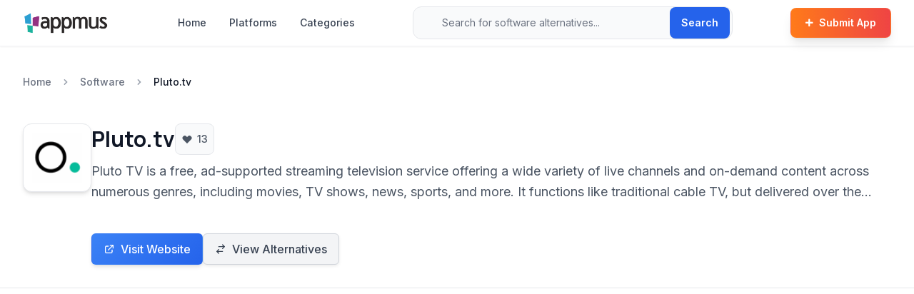

--- FILE ---
content_type: text/html; charset=utf-8
request_url: https://appmus.com/software/pluto-tv
body_size: 12883
content:
<!doctype html>
<html lang="en">

<head>
  <meta charset="UTF-8">
  <meta name="viewport" content="width=device-width, initial-scale=1.0, maximum-scale=5.0, user-scalable=yes">
  <title>Pluto.tv: Features, Alternatives &amp; Analysis (2026)</title>
  <meta name="description" content="Comprehensive guide to Pluto.tv. Pluto TV is a free, ad-supported streaming television service offering a wide variety of live channels and on-demand content across numerous genres, including movies, TV shows, news, sports, and more. It functions like traditional cable TV, but deliv... Compare with 5 alternatives, explore 8 features, and read user reviews.">
  <meta name="keywords" content="Pluto.tv,web based,youtube,online service,television,vimeo,watch video,channels,entertainment app,all in one,Online Services, Video &amp; Movies,Free,software review,Pluto.tv alternatives,Pluto.tv pricing,Pluto.tv features">
  
  <!-- Open Graph / Social Meta Tags -->
  <meta property="og:url" content="https://appmus.com/software/pluto-tv">
  <meta property="og:image" content="https://cdn.appmus.com/images/59245a4460f4869da92535e27e291001.jpg">
  <meta property="og:description" content="Comprehensive guide to Pluto.tv. Pluto TV is a free, ad-supported streaming television service offering a wide variety of live channels and on-demand content across numerous genres, including movies, TV shows, news, sports, and more. It functions like traditional cable TV, but deliv... Compare with 5 alternatives, explore 8 features, and read user reviews.">
  <meta property="og:title" content="Pluto.tv: Features, Alternatives &amp; Analysis (2026)">
  <meta property="og:site_name" content="Appmus">
  <meta property="og:see_also" content="https://appmus.com">
  
  <!-- Schema.org / Google -->
  <meta itemprop="name" content="Pluto.tv: Features, Alternatives &amp; Analysis (2026)">
  <meta itemprop="description" content="Comprehensive guide to Pluto.tv. Pluto TV is a free, ad-supported streaming television service offering a wide variety of live channels and on-demand content across numerous genres, including movies, TV shows, news, sports, and more. It functions like traditional cable TV, but deliv... Compare with 5 alternatives, explore 8 features, and read user reviews.">
  <meta itemprop="image" content="https://cdn.appmus.com/images/59245a4460f4869da92535e27e291001.jpg">
  
  <!-- Twitter Card -->
  <meta name="twitter:card" content="summary_large_image">
  <meta name="twitter:url" content="https://appmus.com/software/pluto-tv">
  <meta name="twitter:title" content="Pluto.tv: Features, Alternatives &amp; Analysis (2026)">
  <meta name="twitter:description" content="Comprehensive guide to Pluto.tv. Pluto TV is a free, ad-supported streaming television service offering a wide variety of live channels and on-demand content across numerous genres, including movies, TV shows, news, sports, and more. It functions like traditional cable TV, but deliv... Compare with 5 alternatives, explore 8 features, and read user reviews.">
  <meta name="twitter:image" content="https://cdn.appmus.com/images/59245a4460f4869da92535e27e291001.jpg">
  <meta name="google-site-verification" content="IxzylEeGHMzWPFLTi4xmKGL7C2TVGoFn4d3z3h7Vtv4" />

  <!-- Structured Data (JSON-LD) for better SEO -->
  <script type="application/ld+json">
  {
    "@context": "https://schema.org",
    "@type": "WebSite",
    "url": "https://appmus.com/",
    "name": "Appmus - Find Software Alternatives",
    "description": "Discover the best software alternatives and similar applications. Compare features, pricing, and user reviews.",
    "potentialAction": {
      "@type": "SearchAction",
      "target": "https://appmus.com/search?q={search_term_string}",
      "query-input": "required name=search_term_string"
    }
  }
  </script>
  
  <!-- Organization Structured Data -->
  <script type="application/ld+json">
  {
    "@context": "https://schema.org",
    "@type": "Organization",
    "name": "Appmus",
    "url": "https://appmus.com",
    "logo": "https://appmus.com/images/logo.png",
    "description": "Appmus helps users discover software alternatives and make informed decisions about their technology choices.",
    "contactPoint": {
      "@type": "ContactPoint",
      "contactType": "customer support",
      "url": "https://appmus.com/contact"
    },
    "sameAs": []
  }
  </script>
  

  <!-- Stylesheets -->
  <link rel="stylesheet" href="https://cdnjs.cloudflare.com/ajax/libs/font-awesome/5.13.0/css/all.min.css" />
  <link rel="stylesheet" href="/css/styles.css">
  <link rel="stylesheet" href="/css/custom.css">
  <link rel="stylesheet" href="/css/modern-design-system.css">
  <link rel="stylesheet" href="/css/button-utilities.css">
  <link href="/lightbox/css/lightbox.min.css" rel="stylesheet">
  
  <!-- Fonts -->
  <link rel="preconnect" href="https://fonts.googleapis.com">
  <link rel="preconnect" href="https://fonts.gstatic.com" crossorigin>
  <link href="https://fonts.googleapis.com/css2?family=Inter:wght@400;500;600&family=Manrope:wght@700;800&display=swap" rel="stylesheet">
  
  <!-- Favicon -->
  <link rel="icon" type="image/png" href="/favicon-32x32.png" sizes="32x32" />
  <link rel="icon" type="image/png" href="/favicon-16x16.png" sizes="16x16" />
  <link rel="canonical" href="https://appmus.com/software/pluto-tv">

</head>

<body class="min-h-screen flex flex-col">
  <!-- Modern Navigation Header -->
  <header class="bg-white/95 backdrop-blur-sm border-b border-gray-100 sticky top-0 z-50 shadow-sm">
    <nav class="max-w-7xl mx-auto">
      <div class="flex items-center justify-between h-16 px-4 sm:px-6 lg:px-8">
        <!-- Logo -->
        <div class="flex items-center">
          <a href="/" class="flex items-center group">
            <img src="/images/logo.png" alt="Appmus" class="h-8 transition-all duration-200 group-hover:scale-105" loading="lazy">
          </a>
        </div>

        <!-- Desktop Navigation Links -->
        <nav class="hidden lg:flex items-center space-x-8 ml-12">
          <a href="/" class="text-sm font-medium text-gray-700 hover:text-primary transition-colors duration-200">Home</a>
          <a href="/platforms" class="text-sm font-medium text-gray-700 hover:text-primary transition-colors duration-200">Platforms</a>
          <a href="/categories" class="text-sm font-medium text-gray-700 hover:text-primary transition-colors duration-200">Categories</a>
        </nav>

        <!-- Enhanced Search Bar -->
        <div class="hidden md:flex flex-1 max-w-md mx-8">
          <form action="/search" method="GET" class="relative w-full">
            <div class="relative">
              <div class="absolute inset-y-0 left-0 pl-3 flex items-center pointer-events-none">
                <i class="fas fa-search text-gray-400 text-sm"></i>
              </div>
              <input 
                type="search" 
                name="q" 
                id="navbar-search"
                placeholder="Search for software alternatives..." 
                class="block w-full pl-10 pr-20 py-3 border border-gray-200 rounded-xl bg-gray-50 focus:ring-2 focus:ring-primary focus:border-transparent focus:bg-white transition-all duration-200 text-sm placeholder-gray-500"
                autocomplete="off"
                autocorrect="off"
                autocapitalize="off"
                spellcheck="false"
              >
              <div class="absolute inset-y-0 right-0 flex items-center">
                <button 
                  type="submit" 
                  class="mr-1 inline-flex items-center px-4 py-2 bg-blue-600 text-white text-sm font-semibold rounded-lg hover:bg-blue-700 transition-all duration-200 shadow-sm"
                >
                  Search
                </button>
              </div>
            </div>
            <!-- Auto-suggestion dropdown -->
            <div id="navbar-search-menu" class="absolute z-50 w-full mt-2 bg-white rounded-xl shadow-xl overflow-hidden hidden border border-gray-100" role="listbox"></div>
          </form>
        </div>
        
        <!-- CTA Button & Mobile Menu -->
        <div class="flex items-center space-x-3">
          <a href="/submit" class="hidden sm:inline-flex items-center px-5 py-2.5 text-sm font-semibold text-white bg-gradient-to-r from-orange-500 to-red-500 rounded-lg hover:from-orange-600 hover:to-red-600 transition-all duration-200 shadow-lg hover:shadow-xl hover:-translate-y-0.5 border border-orange-400/20">
            <i class="fas fa-plus mr-2 text-xs"></i>
            Submit App
          </a>
          
          <!-- Mobile Search & Menu Button -->
          <button type="button" class="md:hidden p-2 rounded-xl text-gray-600 hover:text-gray-900 hover:bg-gray-100 transition-all duration-200" aria-label="Search" onclick="toggleMobileSearch()">
            <i class="fas fa-search text-lg"></i>
          </button>
          
          <button type="button" class="mobile-menu-button lg:hidden p-2 rounded-xl text-gray-600 hover:text-gray-900 hover:bg-gray-100 transition-all duration-200" aria-label="Toggle mobile menu" aria-expanded="false">
            <svg class="h-6 w-6" fill="none" viewBox="0 0 24 24" stroke="currentColor">
              <path stroke-linecap="round" stroke-linejoin="round" stroke-width="2" d="M4 6h16M4 12h16M4 18h16" />
            </svg>
          </button>
        </div>
      </div>

      <!-- Mobile Search Bar -->
      <div id="mobile-search" class="hidden md:hidden px-4 pb-4">
        <form action="/search" method="GET" class="relative">
          <div class="relative">
            <div class="absolute inset-y-0 left-0 pl-3 flex items-center pointer-events-none">
              <i class="fas fa-search text-gray-400 text-sm"></i>
            </div>
            <input 
              type="search" 
              name="q" 
              id="mobile-search-input"
              placeholder="Search for software alternatives..." 
              class="block w-full pl-10 pr-20 py-3 border border-gray-200 rounded-xl bg-gray-50 focus:ring-2 focus:ring-primary focus:border-transparent focus:bg-white transition-all duration-200 text-sm placeholder-gray-500"
              autocomplete="off"
              autocorrect="off"
              autocapitalize="off"
              spellcheck="false"
            >
            <div class="absolute inset-y-0 right-0 flex items-center">
              <button 
                type="submit" 
                class="mr-1 inline-flex items-center px-4 py-2 bg-blue-600 text-white text-sm font-semibold rounded-lg hover:bg-blue-700 transition-all duration-200 shadow-sm"
              >
                Search
              </button>
            </div>
          </div>
          <!-- Auto-suggestion dropdown for mobile -->
          <div id="mobile-search-menu" class="absolute z-50 w-full mt-2 bg-white rounded-xl shadow-xl overflow-hidden hidden border border-gray-100" role="listbox"></div>
        </form>
      </div>

      <!-- Mobile Navigation Menu -->
      <div class="mobile-menu hidden lg:hidden">
        <div class="px-4 pt-2 pb-4 space-y-2 bg-white border-t border-gray-100">
          <a href="/" class="block px-3 py-2 text-sm font-medium text-gray-700 hover:text-primary hover:bg-gray-50 rounded-lg transition-all duration-200">Home</a>
          <a href="/platforms" class="block px-3 py-2 text-sm font-medium text-gray-700 hover:text-primary hover:bg-gray-50 rounded-lg transition-all duration-200">Platforms</a>
          <a href="/categories" class="block px-3 py-2 text-sm font-medium text-gray-700 hover:text-primary hover:bg-gray-50 rounded-lg transition-all duration-200">Categories</a>
          <a href="/submit" class="block px-3 py-2 text-sm font-semibold text-white bg-gradient-to-r from-orange-500 to-red-500 hover:from-orange-600 hover:to-red-600 rounded-lg transition-all duration-200 mt-4 shadow-lg">
            <i class="fas fa-plus mr-2 text-xs"></i>
            Submit App
          </a>
        </div>
      </div>
    </nav>
  </header>

  <!-- Main Content -->
  <main class="flex-grow py-6 fade-in">
    <!-- Modern Breadcrumb Section -->
<div class="breadcrumb-container">
  <div class="max-w-7xl mx-auto px-4 sm:px-6 lg:px-8">
    <nav class="flex items-center py-4 text-sm" aria-label="breadcrumbs">
      <a href="/" class="text-gray-500 hover:text-primary transition-colors duration-200 font-medium">Home</a>
      <svg class="mx-3 h-4 w-4 text-gray-400" fill="currentColor" viewBox="0 0 20 20">
        <path fill-rule="evenodd" d="M7.293 14.707a1 1 0 010-1.414L10.586 10 7.293 6.707a1 1 0 011.414-1.414l4 4a1 1 0 010 1.414l-4 4a1 1 0 01-1.414 0z" clip-rule="evenodd" />
      </svg>
      <span class="text-gray-500 hover:text-primary transition-colors duration-200 font-medium">Software</span>
      <svg class="mx-3 h-4 w-4 text-gray-400" fill="currentColor" viewBox="0 0 20 20">
        <path fill-rule="evenodd" d="M7.293 14.707a1 1 0 010-1.414L10.586 10 7.293 6.707a1 1 0 011.414-1.414l4 4a1 1 0 010 1.414l-4 4a1 1 0 01-1.414 0z" clip-rule="evenodd" />
      </svg>
      <span class="text-gray-900 font-medium">Pluto.tv</span>
    </nav>
  </div>
</div>


<!-- Hero Section -->
<div class="bg-white border-b border-gray-200">
  <div class="max-w-7xl mx-auto px-4 sm:px-6 lg:px-8 py-8">
    <div class="flex flex-col lg:flex-row lg:items-start gap-6">
      <!-- App Icon & Basic Info -->
      <div class="flex items-start gap-6">
        <div class="flex-shrink-0">
          <div class="image-hover-effect w-20 h-20 lg:w-24 lg:h-24 bg-white rounded-xl shadow-md border border-gray-200 p-3 flex items-center justify-center">
            <img src="///cdn.appmus.com/images/8f115eebe34e8e7bb7dc65fd5e1a8461.jpg" alt="Pluto.tv icon" class="w-full h-full object-contain">
          </div>
        </div>
        
        <div class="flex-grow min-w-0">
          <div class="flex items-start justify-between">
            <div class="flex-grow min-w-0 pr-4">
              <div class="flex items-center gap-4 mb-2">
                <h1 class="text-2xl lg:text-3xl font-bold text-gray-900">Pluto.tv</h1>
                <!-- Like Button - Smaller and Subtle -->
                <button class="like-btn group flex items-center justify-center bg-gray-50 hover:bg-gray-100 border border-gray-200 hover:border-gray-300 text-gray-600 hover:text-red-500 px-2 py-1.5 rounded-lg transition-all duration-200 text-sm min-w-[2.5rem]" 
                        data-app-id="58d22341dba07a03bd3b515a" 
                        data-vote-type="up"
                        title="Like Pluto.tv">
                  <svg class="w-4 h-4 mr-1.5 group-hover:scale-105 transition-transform duration-200" fill="currentColor" viewBox="0 0 20 20">
                    <path fill-rule="evenodd" d="M3.172 5.172a4 4 0 015.656 0L10 6.343l1.172-1.171a4 4 0 115.656 5.656L10 17.657l-6.828-6.829a4 4 0 010-5.656z" clip-rule="evenodd" />
                  </svg>
                  <span class="like-count text-sm font-medium" data-original-likes="13">13</span>
                </button>
              </div>
              <p class="text-gray-600 text-lg leading-relaxed mb-3 line-clamp-2">
                Pluto TV is a free, ad-supported streaming television service offering a wide variety of live channels and on-demand content across numerous genres, including movies, TV shows, news, sports, and more. It functions like traditional cable TV, but delivered over the internet.
              </p>
              
              <!-- Meta Information -->
              <div class="flex flex-wrap items-center gap-4 text-sm text-gray-500 mb-4">
                
              </div>
            </div>
            
          </div>
          
          <!-- Action Buttons -->
          <div class="flex flex-wrap gap-3 mt-4">
            <a class="btn-enhanced goto-official-site btn-primary" 
               title="Visit Pluto.tv Official Site" 
               target="_blank" 
               rel="nofollow"
               href="http://pluto.tv/" 
               afflink="">
              <svg class="w-4 h-4 mr-2" fill="none" stroke="currentColor" viewBox="0 0 24 24">
                <path stroke-linecap="round" stroke-linejoin="round" stroke-width="2" d="M10 6H6a2 2 0 00-2 2v10a2 2 0 002 2h10a2 2 0 002-2v-4M14 4h6m0 0v6m0-6L10 14" />
              </svg>
              Visit Website
            </a>
            
            <a href="/alternatives-to/pluto-tv" class="btn-enhanced btn-secondary">
              <svg class="w-4 h-4 mr-2" fill="none" stroke="currentColor" viewBox="0 0 24 24">
                <path stroke-linecap="round" stroke-linejoin="round" stroke-width="2" d="M8 7h12m0 0l-4-4m4 4l-4 4m0 6H4m0 0l4 4m-4-4l4-4" />
              </svg>
              View Alternatives
            </a>
          </div>
        </div>
      </div>
    </div>
  </div>
</div>

<!-- Main Content -->
<div class="bg-gray-50 min-h-screen">
  <div class="max-w-7xl mx-auto px-4 sm:px-6 lg:px-8 py-8">
    <div class="grid grid-cols-1 lg:grid-cols-4 gap-8">
      
      <!-- Main Content Column -->
      <div class="lg:col-span-3 space-y-6">
        
        <!-- Quick Info Panel -->
        <div class="bg-white rounded-lg shadow-sm border border-gray-200 p-6">
          <div class="grid grid-cols-1 md:grid-cols-3 gap-6">
            <!-- License -->
            <div>
              <h3 class="text-sm font-medium text-gray-500 mb-2">License</h3>
              <span class="inline-flex items-center px-3 py-1 bg-blue-100 text-blue-800 rounded-full text-sm font-medium">
                <svg class="w-3 h-3 mr-1" fill="currentColor" viewBox="0 0 20 20">
                  <path fill-rule="evenodd" d="M11.3 1.046A1 1 0 0112 2v5h4a1 1 0 01.82 1.573l-7 10A1 1 0 018 18v-5H4a1 1 0 01-.82-1.573l7-10a1 1 0 011.12-.38z" clip-rule="evenodd" />
                </svg>
                Free
              </span>
            </div>
            
            <!-- Categories -->
            <div>
              <h3 class="text-sm font-medium text-gray-500 mb-2">Categories</h3>
              <div class="flex flex-wrap gap-1">
                <a href="/category/online-service" class="category-tag inline-flex items-center px-2 py-1 bg-gray-100 text-gray-700 rounded text-xs hover:bg-gray-200 transition-colors">
                  Online Service
                </a>
                <a href="/category/entertainment-app" class="category-tag inline-flex items-center px-2 py-1 bg-gray-100 text-gray-700 rounded text-xs hover:bg-gray-200 transition-colors">
                  Entertainment App
                </a>
                <a href="/category/video-streaming" class="category-tag inline-flex items-center px-2 py-1 bg-gray-100 text-gray-700 rounded text-xs hover:bg-gray-200 transition-colors">
                  Video Streaming
                </a>
                <a href="/category/media-streaming" class="category-tag inline-flex items-center px-2 py-1 bg-gray-100 text-gray-700 rounded text-xs hover:bg-gray-200 transition-colors">
                  Media Streaming
                </a>
                <a href="/category/live-tv" class="category-tag inline-flex items-center px-2 py-1 bg-gray-100 text-gray-700 rounded text-xs hover:bg-gray-200 transition-colors">
                  Live TV
                </a>
              </div>
            </div>
            
            <!-- Platforms -->
            <div>
              <h3 class="text-sm font-medium text-gray-500 mb-2">Platforms</h3>
              <div class="flex flex-wrap gap-1">
                <span class="platform-icon inline-flex items-center px-2 py-1 bg-gray-100 text-gray-700 rounded text-xs">
                    <i class="fas fa-cloud mr-1 text-blue-500"></i>
                  Online
                </span>
                <span class="platform-icon inline-flex items-center px-2 py-1 bg-gray-100 text-gray-700 rounded text-xs">
                    <i class="fab fa-android mr-1 text-green-600"></i>
                  Android
                </span>
                <span class="platform-icon inline-flex items-center px-2 py-1 bg-gray-100 text-gray-700 rounded text-xs">
                    <i class="fab fa-apple mr-1 text-gray-800"></i>
                  iPhone
                </span>
                <span class="platform-icon inline-flex items-center px-2 py-1 bg-gray-100 text-gray-700 rounded text-xs">
                    <i class="fab fa-apple mr-1 text-gray-800"></i>
                  iPad
                </span>
                <span class="platform-icon inline-flex items-center px-2 py-1 bg-gray-100 text-gray-700 rounded text-xs">
                  Google Play Store
                </span>
              </div>
            </div>
          </div>
        </div>

        <!-- About Section -->
        <div class="bg-white rounded-lg shadow-sm border border-gray-200 p-6">
          <h2 class="text-xl font-semibold text-gray-900 mb-4">About Pluto.tv</h2>
          <div class="prose max-w-none text-gray-700">
            <p>Pluto TV revitalizes the television experience by presenting a vast library of content through a curated channel lineup, accessible entirely for free. Unlike subscription streaming services that focus on on-demand libraries, Pluto TV simulates the live television experience with continuously airing channels.  Users can browse through an electronic program guide (EPG) similar to what you'd find with traditional cable or satellite.</p><br/><p>The platform aggregates content from various sources, organizing it into themed channels. This includes everything from dedicated movie channels spanning specific genres (comedy, action, horror) to channels showcasing classic television shows, news feeds, sports highlights, and even niche interests like anime, crime documentaries, and reality TV.  The beauty of Pluto TV lies in its simplicity and instant accessibility – no sign-ups, no credit cards, just free streaming television.</p><br/><p>Key aspects of the Pluto TV experience include:</p><ul><li><b>Live Channel Browsing:</b> Scroll through a familiar channel guide to see what's currently airing.</li><li><b>Diverse Content Categories:</b> Channels are organized into easy-to-navigate categories like Movies, Entertainment, News, Sports, Comedy, Lifestyle + Home, and more.</li><li><b>On-Demand Content:</b> While primarily live, Pluto TV also offers a selection of movies and TV shows available for on-demand viewing, allowing users to watch titles at their convenience.</li><li><b>Device Compatibility:</b> Accessible across a wide range of devices, including web browsers, mobile phones and tablets (iOS and Android), smart TVs (Samsung, LG, Vizio, etc.), streaming boxes and sticks (Roku, Fire TV, Apple TV, Chromecast), and gaming consoles (PlayStation, Xbox).</li><li><b>Constant Content Refresh:</b> The channel lineup and on-demand library are regularly updated, ensuring a fresh selection of content for viewers.</li><li><b>Ad-Supported Model:</b> As a free service, Pluto TV includes commercial breaks, similar to traditional television, which funds the platform and its content acquisition.</li></ul><br/><p>Pluto TV effectively bridges the gap between traditional television viewing and modern streaming habits, offering a no-cost alternative to paid services while maintaining a familiar, channel-based interface. Its extensive channel variety and broad device support make it a compelling option for cord-cutters and anyone looking for free entertainment options.</p>
          </div>
        </div>

        <!-- Pros & Cons Section -->
        <div class="bg-white rounded-lg shadow-sm border border-gray-200 p-6">
          <h2 class="text-xl font-semibold text-gray-900 mb-6">Pros & Cons</h2>
          <div class="grid grid-cols-1 md:grid-cols-2 gap-6">
            <!-- Pros -->
            <div class="bg-green-50 rounded-lg p-4 border border-green-200">
              <h3 class="text-lg font-medium text-green-800 mb-3 flex items-center">
                <svg class="w-5 h-5 mr-2" fill="currentColor" viewBox="0 0 20 20">
                  <path fill-rule="evenodd" d="M10 18a8 8 0 100-16 8 8 0 000 16zm3.707-9.293a1 1 0 00-1.414-1.414L9 10.586 7.707 9.293a1 1 0 00-1.414 1.414l2 2a1 1 0 001.414 0l4-4z" clip-rule="evenodd" />
                </svg>
                Pros
              </h3>
              <ul class="space-y-2">
                <li class="flex items-start text-sm text-green-700">
                  <svg class="w-4 h-4 mr-2 mt-0.5 flex-shrink-0" fill="currentColor" viewBox="0 0 20 20">
                    <path fill-rule="evenodd" d="M16.707 5.293a1 1 0 010 1.414l-8 8a1 1 0 01-1.414 0l-4-4a1 1 0 011.414-1.414L8 12.586l7.293-7.293a1 1 0 011.414 0z" clip-rule="evenodd" />
                  </svg>
                  Completely free to use with no subscription fees.
                </li>
                <li class="flex items-start text-sm text-green-700">
                  <svg class="w-4 h-4 mr-2 mt-0.5 flex-shrink-0" fill="currentColor" viewBox="0 0 20 20">
                    <path fill-rule="evenodd" d="M16.707 5.293a1 1 0 010 1.414l-8 8a1 1 0 01-1.414 0l-4-4a1 1 0 011.414-1.414L8 12.586l7.293-7.293a1 1 0 011.414 0z" clip-rule="evenodd" />
                  </svg>
                  No account registration required to start watching.
                </li>
                <li class="flex items-start text-sm text-green-700">
                  <svg class="w-4 h-4 mr-2 mt-0.5 flex-shrink-0" fill="currentColor" viewBox="0 0 20 20">
                    <path fill-rule="evenodd" d="M16.707 5.293a1 1 0 010 1.414l-8 8a1 1 0 01-1.414 0l-4-4a1 1 0 011.414-1.414L8 12.586l7.293-7.293a1 1 0 011.414 0z" clip-rule="evenodd" />
                  </svg>
                  Wide variety of live channels covering diverse genres.
                </li>
                <li class="flex items-start text-sm text-green-700">
                  <svg class="w-4 h-4 mr-2 mt-0.5 flex-shrink-0" fill="currentColor" viewBox="0 0 20 20">
                    <path fill-rule="evenodd" d="M16.707 5.293a1 1 0 010 1.414l-8 8a1 1 0 01-1.414 0l-4-4a1 1 0 011.414-1.414L8 12.586l7.293-7.293a1 1 0 011.414 0z" clip-rule="evenodd" />
                  </svg>
                  Available on a broad range of devices.
                </li>
                <li class="flex items-start text-sm text-green-700">
                  <svg class="w-4 h-4 mr-2 mt-0.5 flex-shrink-0" fill="currentColor" viewBox="0 0 20 20">
                    <path fill-rule="evenodd" d="M16.707 5.293a1 1 0 010 1.414l-8 8a1 1 0 01-1.414 0l-4-4a1 1 0 011.414-1.414L8 12.586l7.293-7.293a1 1 0 011.414 0z" clip-rule="evenodd" />
                  </svg>
                  Familiar electronic program guide (EPG) interface.
                </li>
                <li class="flex items-start text-sm text-green-700">
                  <svg class="w-4 h-4 mr-2 mt-0.5 flex-shrink-0" fill="currentColor" viewBox="0 0 20 20">
                    <path fill-rule="evenodd" d="M16.707 5.293a1 1 0 010 1.414l-8 8a1 1 0 01-1.414 0l-4-4a1 1 0 011.414-1.414L8 12.586l7.293-7.293a1 1 0 011.414 0z" clip-rule="evenodd" />
                  </svg>
                  Includes some on-demand content.
                </li>
              </ul>
            </div>
            
            <!-- Cons -->
            <div class="bg-red-50 rounded-lg p-4 border border-red-200">
              <h3 class="text-lg font-medium text-red-800 mb-3 flex items-center">
                <svg class="w-5 h-5 mr-2" fill="currentColor" viewBox="0 0 20 20">
                  <path fill-rule="evenodd" d="M10 18a8 8 0 100-16 8 8 0 000 16zM8.707 7.293a1 1 0 00-1.414 1.414L8.586 10l-1.293 1.293a1 1 0 101.414 1.414L10 11.414l1.293 1.293a1 1 0 001.414-1.414L11.414 10l1.293-1.293a1 1 0 00-1.414-1.414L10 8.586 8.707 7.293z" clip-rule="evenodd" />
                </svg>
                Cons
              </h3>
              <ul class="space-y-2">
                <li class="flex items-start text-sm text-red-700">
                  <svg class="w-4 h-4 mr-2 mt-0.5 flex-shrink-0" fill="currentColor" viewBox="0 0 20 20">
                    <path fill-rule="evenodd" d="M4.293 4.293a1 1 0 011.414 0L10 8.586l4.293-4.293a1 1 0 111.414 1.414L11.414 10l4.293 4.293a1 1 0 01-1.414 1.414L10 11.414l-4.293 4.293a1 1 0 01-1.414-1.414L8.586 10 4.293 5.707a1 1 0 010-1.414z" clip-rule="evenodd" />
                  </svg>
                  Includes commercial breaks similar to traditional TV.
                </li>
                <li class="flex items-start text-sm text-red-700">
                  <svg class="w-4 h-4 mr-2 mt-0.5 flex-shrink-0" fill="currentColor" viewBox="0 0 20 20">
                    <path fill-rule="evenodd" d="M4.293 4.293a1 1 0 011.414 0L10 8.586l4.293-4.293a1 1 0 111.414 1.414L11.414 10l4.293 4.293a1 1 0 01-1.414 1.414L10 11.414l-4.293 4.293a1 1 0 01-1.414-1.414L8.586 10 4.293 5.707a1 1 0 010-1.414z" clip-rule="evenodd" />
                  </svg>
                  Content quality for some channels can be standard definition.
                </li>
                <li class="flex items-start text-sm text-red-700">
                  <svg class="w-4 h-4 mr-2 mt-0.5 flex-shrink-0" fill="currentColor" viewBox="0 0 20 20">
                    <path fill-rule="evenodd" d="M4.293 4.293a1 1 0 011.414 0L10 8.586l4.293-4.293a1 1 0 111.414 1.414L11.414 10l4.293 4.293a1 1 0 01-1.414 1.414L10 11.414l-4.293 4.293a1 1 0 01-1.414-1.414L8.586 10 4.293 5.707a1 1 0 010-1.414z" clip-rule="evenodd" />
                  </svg>
                  On-demand library is not as extensive as paid services.
                </li>
                <li class="flex items-start text-sm text-red-700">
                  <svg class="w-4 h-4 mr-2 mt-0.5 flex-shrink-0" fill="currentColor" viewBox="0 0 20 20">
                    <path fill-rule="evenodd" d="M4.293 4.293a1 1 0 011.414 0L10 8.586l4.293-4.293a1 1 0 111.414 1.414L11.414 10l4.293 4.293a1 1 0 01-1.414 1.414L10 11.414l-4.293 4.293a1 1 0 01-1.414-1.414L8.586 10 4.293 5.707a1 1 0 010-1.414z" clip-rule="evenodd" />
                  </svg>
                  Channel lineup can change periodically.
                </li>
                <li class="flex items-start text-sm text-red-700">
                  <svg class="w-4 h-4 mr-2 mt-0.5 flex-shrink-0" fill="currentColor" viewBox="0 0 20 20">
                    <path fill-rule="evenodd" d="M4.293 4.293a1 1 0 011.414 0L10 8.586l4.293-4.293a1 1 0 111.414 1.414L11.414 10l4.293 4.293a1 1 0 01-1.414 1.414L10 11.414l-4.293 4.293a1 1 0 01-1.414-1.414L8.586 10 4.293 5.707a1 1 0 010-1.414z" clip-rule="evenodd" />
                  </svg>
                  Cannot skip or fast-forward through ads.
                </li>
              </ul>
            </div>
          </div>
        </div>

        <!-- Key Features Section -->
        <div class="bg-white rounded-lg shadow-sm border border-gray-200 p-6">
          <h2 class="text-xl font-semibold text-gray-900 mb-6">What Makes Pluto.tv Stand Out</h2>
          <div class="grid grid-cols-1 md:grid-cols-2 gap-4">
            <div class="bg-blue-50 rounded-lg p-4 border border-blue-200">
              <h3 class="text-lg font-medium text-blue-900 mb-2">Completely Free Service</h3>
              <p class="text-blue-800 text-sm">Access a vast library of content and live channels without any subscription fees or hidden costs.</p>
            </div>
            <div class="bg-blue-50 rounded-lg p-4 border border-blue-200">
              <h3 class="text-lg font-medium text-blue-900 mb-2">No Sign-Up Required</h3>
              <p class="text-blue-800 text-sm">Start watching immediately without needing to create an account or provide personal information.</p>
            </div>
            <div class="bg-blue-50 rounded-lg p-4 border border-blue-200">
              <h3 class="text-lg font-medium text-blue-900 mb-2">Ad-Supported Model</h3>
              <p class="text-blue-800 text-sm">Funded by commercial breaks, similar to traditional television, allowing the service to remain free for users.</p>
            </div>
          </div>
        </div>
        
        <!-- Features Section -->
        <div class="bg-white rounded-lg shadow-sm border border-gray-200 p-6">
          <div class="flex items-center justify-between mb-6">
            <h2 class="text-xl font-semibold text-gray-900">Features & Capabilities</h2>
            <span class="inline-flex items-center px-3 py-1 bg-blue-100 text-blue-800 rounded-full text-sm font-medium">
              8 features
            </span>
          </div>
          
            <div class="bg-white p-6 rounded-lg shadow-sm border border-gray-200">
                <!-- Search and filter controls -->
                <div class="mb-6">
                  <div class="relative">
                    <input id="feature-search" type="text" placeholder="Search features..." class="w-full p-3 border border-gray-300 rounded-md shadow-sm focus:ring-primary focus:border-primary">
                    <div class="absolute right-3 top-3 text-gray-400">
                      <i class="fas fa-search"></i>
                    </div>
                  </div>
                </div>
            
                <!-- Features grid -->
                <div id="features-container" class="grid grid-cols-1 md:grid-cols-2 lg:grid-cols-3 gap-4">
                    <div class="feature-item border border-gray-200 rounded-lg p-4 hover:shadow-md transition-all duration-200 hover:border-primary" data-name="Web-Based" data-description="Access your email from any internet-connected device with a web browser, no software installation required.">
                      <a href="/feature/web-based" class="block">
                        <h3 class="text-base font-medium text-gray-900 hover:text-primary transition-colors">Web-based</h3>
                        <p class="text-sm text-gray-600 mt-1 line-clamp-4">Access your email from any internet-connected device with a web browser, no software installation required.</p>
                      </a>
                    </div>
                    <div class="feature-item border border-gray-200 rounded-lg p-4 hover:shadow-md transition-all duration-200 hover:border-primary" data-name="Multiple Languages" data-description="Provides a user interface available in a variety of languages, catering to a global user base.">
                      <a href="/feature/multiple-languages" class="block">
                        <h3 class="text-base font-medium text-gray-900 hover:text-primary transition-colors">Multiple Languages</h3>
                        <p class="text-sm text-gray-600 mt-1 line-clamp-4">Provides a user interface available in a variety of languages, catering to a global user base.</p>
                      </a>
                    </div>
                    <div class="feature-item border border-gray-200 rounded-lg p-4 hover:shadow-md transition-all duration-200 hover:border-primary" data-name="Media Streaming" data-description="Allows users to stream games from one computer to another within the same network.">
                      <a href="/feature/media-streaming" class="block">
                        <h3 class="text-base font-medium text-gray-900 hover:text-primary transition-colors">Media Streaming</h3>
                        <p class="text-sm text-gray-600 mt-1 line-clamp-4">Allows users to stream games from one computer to another within the same network.</p>
                      </a>
                    </div>
                    <div class="feature-item border border-gray-200 rounded-lg p-4 hover:shadow-md transition-all duration-200 hover:border-primary" data-name="Watch videos" data-description="Access and stream a vast library of video content on demand.">
                      <a href="/feature/watch-videos" class="block">
                        <h3 class="text-base font-medium text-gray-900 hover:text-primary transition-colors">Watch Videos</h3>
                        <p class="text-sm text-gray-600 mt-1 line-clamp-4">Access and stream a vast library of video content on demand.</p>
                      </a>
                    </div>
                    <div class="feature-item border border-gray-200 rounded-lg p-4 hover:shadow-md transition-all duration-200 hover:border-primary" data-name="Support for HD videos" data-description="Stream videos in high definition resolutions for improved clarity and detail.">
                      <a href="/feature/support-for-hd-videos" class="block">
                        <h3 class="text-base font-medium text-gray-900 hover:text-primary transition-colors">Support For Hd Videos</h3>
                        <p class="text-sm text-gray-600 mt-1 line-clamp-4">Stream videos in high definition resolutions for improved clarity and detail.</p>
                      </a>
                    </div>
                    <div class="feature-item border border-gray-200 rounded-lg p-4 hover:shadow-md transition-all duration-200 hover:border-primary" data-name="Category filters" data-description="Filter video search results by category to narrow down content.">
                      <a href="/feature/category-filters" class="block">
                        <h3 class="text-base font-medium text-gray-900 hover:text-primary transition-colors">Category Filters</h3>
                        <p class="text-sm text-gray-600 mt-1 line-clamp-4">Filter video search results by category to narrow down content.</p>
                      </a>
                    </div>
                    <div class="feature-item border border-gray-200 rounded-lg p-4 hover:shadow-md transition-all duration-200 hover:border-primary hidden expanded-feature" data-name="Channels" data-description="A tool for broadcasting messages to a large audience.">
                      <a href="/feature/channels" class="block">
                        <h3 class="text-base font-medium text-gray-900 hover:text-primary transition-colors">Channels</h3>
                        <p class="text-sm text-gray-600 mt-1 line-clamp-4">A tool for broadcasting messages to a large audience.</p>
                      </a>
                    </div>
                    <div class="feature-item border border-gray-200 rounded-lg p-4 hover:shadow-md transition-all duration-200 hover:border-primary hidden expanded-feature" data-name="Live TV" data-description="Stream live broadcasts of popular television channels, including news, sports, and entertainment networks.">
                      <a href="/feature/live-tv" class="block">
                        <h3 class="text-base font-medium text-gray-900 hover:text-primary transition-colors">Live Tv</h3>
                        <p class="text-sm text-gray-600 mt-1 line-clamp-4">Stream live broadcasts of popular television channels, including news, sports, and entertainment networks.</p>
                      </a>
                    </div>
                </div>
                
                <div class="mt-6 flex justify-center">
                  <button id="show-more-features" class="px-4 py-2 bg-blue-600 hover:bg-blue-700 text-white rounded-md shadow-sm text-sm font-medium transition-colors focus:outline-none focus:ring-2 focus:ring-offset-2 focus:ring-primary">
                    Show All Features (8)
                  </button>
                </div>
            </div>
            
            <script>
              (function() {
                'use strict';
                
                // Wait for DOM to be ready
                if (document.readyState === 'loading') {
                  document.addEventListener('DOMContentLoaded', initFeatureGrid);
                } else {
                  initFeatureGrid();
                }
                
                function initFeatureGrid() {
                  const searchInput = document.getElementById('feature-search');
                  const featuresContainer = document.getElementById('features-container');
                  const showMoreBtn = document.getElementById('show-more-features');
                  
                  if (!searchInput || !featuresContainer) return;
                  
                  // Cache DOM elements for better performance
                  const featureItems = Array.from(document.querySelectorAll('.feature-item'));
                  const expandedFeatures = Array.from(document.querySelectorAll('.expanded-feature'));
                  
                  // Pre-process feature data for faster searching
                  const featureData = featureItems.map(item => ({
                    element: item,
                    searchText: (item.dataset.name + ' ' + item.dataset.description).toLowerCase(),
                    isExpanded: item.classList.contains('expanded-feature')
                  }));
                  
                  let searchTimeout;
                  let isExpanded = false;
                  
                  // Debounced search function for better performance
                  function debounceSearch(func, delay) {
                    return function() {
                      clearTimeout(searchTimeout);
                      searchTimeout = setTimeout(func, delay);
                    };
                  }
                  
                  // Optimized search function
                  function performSearch() {
                    const searchTerm = searchInput.value.toLowerCase().trim();
                    let visibleCount = 0;
                    
                    featureData.forEach(({ element, searchText, isExpanded }) => {
                      const matches = !searchTerm || searchText.includes(searchTerm);
                      
                      if (matches) {
                        element.style.display = 'block';
                        visibleCount++;
                      } else {
                        element.style.display = 'none';
                      }
                    });
                    
                    // Handle expanded features visibility
                    if (searchTerm) {
                      // Show all matching features when searching
                      expandedFeatures.forEach(feature => {
                        if (feature.style.display !== 'none') {
                          feature.classList.remove('hidden');
                        }
                      });
                      if (showMoreBtn) showMoreBtn.style.display = 'none';
                    } else {
                      // Restore original collapsed state when search is cleared
                      if (!isExpanded) {
                        expandedFeatures.forEach(feature => {
                          feature.classList.add('hidden');
                        });
                      }
                      if (showMoreBtn) showMoreBtn.style.display = isExpanded ? 'none' : 'block';
                    }
                  }
                  
                  // Add debounced search listener
                  searchInput.addEventListener('input', debounceSearch(performSearch, 300));
                  
                  // Show more/less functionality
                  if (showMoreBtn) {
                    showMoreBtn.addEventListener('click', function() {
                      isExpanded = !isExpanded;
                      
                      expandedFeatures.forEach(feature => {
                        feature.classList.toggle('hidden', !isExpanded);
                      });
                      
                      // Update button text and style
                      if (isExpanded) {
                        this.textContent = 'Show Less';
                        this.className = this.className
                          .replace('bg-blue-600 hover:bg-blue-700', 'bg-gray-600 hover:bg-gray-700');
                      } else {
                        this.textContent = `Show All Features (${featureItems.length})`;
                        this.className = this.className
                          .replace('bg-gray-600 hover:bg-gray-700', 'bg-blue-600 hover:bg-blue-700');
                      }
                    });
                  }
                }
              })();
            </script>        </div>

        <!-- Review Section -->
        <div class="bg-white rounded-lg shadow-sm border border-gray-200 p-6">
          <h2 class="text-xl font-semibold text-gray-900 mb-4">Expert Review</h2>
          <div class="prose max-w-none text-gray-700">
            <h2>Pluto TV Review</h2><p>Pluto TV presents itself as a compelling free streaming television service, effectively mimicking the traditional television experience with a modern, internet-delivered twist.  At its core, the platform offers a vast and ever-changing lineup of live channels, curated into distinct categories ranging from movies and TV shows to news, sports, and niche interests. This channel-based approach is a significant differentiator from many on-demand focused streaming services, providing a sense of serendipity and guiding viewers through a diverse content landscape.</p><br/><p>The user interface across various platforms is generally intuitive and easy to navigate.  Upon launching the application or visiting the website, users are presented with an electronic program guide (EPG) that feels immediately familiar to anyone accustomed to cable or satellite TV.  Scrolling through the channels is straightforward, and the guide clearly displays what is currently airing and what is coming up next.  Categories are well-defined, making it simple to jump to genres of interest, such as ‘Movies,’ ‘Entertainment,’ ‘News,’ or ‘Comedy.’</p><br/><p>Content quality is a relevant point of consideration. While Pluto TV does support HD video streaming, the actual resolution and bitrate can vary depending on the source of the content and the user's internet connection.  Many channels broadcast in standard definition, reflecting the nature of some of the acquired content, particularly older television shows. However, a growing portion of the library is available in high definition, offering a more visually appealing experience.  The ad-supported model is fundamental to Pluto TV's free nature. Commercial breaks are interspersed throughout the programming, similar in frequency and duration to traditional television.  While advertisements are a necessary component of the free service, their placement and volume can occasionally feel disruptive, particularly during longer viewing sessions.  The types of ads are varied and generally relevant to a broad audience.</p><br/><p>One of Pluto TV's significant strengths is its accessibility.  The service is available on a remarkably wide range of devices, ensuring that users can watch on their preferred screen, whether it's a smartphone during a commute, a tablet at home, a smart TV in the living room, or a computer at work.  This broad compatibility removes significant barriers to entry and contributes to the platform's widespread adoption.</p><br/><p>The sheer volume and variety of channels are impressive for a free service.  Pluto TV has successfully curated channels that cater to a multitude of tastes and interests.  From dedicated movie channels focusing on specific decades or genres to channels exclusively playing classic sitcoms or reality TV series, there's a strong likelihood of finding something appealing.  The inclusion of news channels and sports content further enhances its appeal as a comprehensive, albeit free, television alternative.</p><br/><p>While the majority of the experience is live, Pluto TV has also incorporated a modest on-demand library. This allows users to catch up on certain movies or TV shows at their leisure, adding a layer of flexibility to the viewing experience. However, the on-demand selection is not as extensive or current as found on subscription-based services, and the primary focus remains on the live channel offering.</p><br/><p>In conclusion, Pluto TV delivers on its promise of providing free, ad-supported streaming television.  Its familiar interface, extensive channel lineup, broad device support, and the convenience of requiring no sign-up make it a highly attractive option for cord-cutters or anyone looking to supplement their existing streaming options without incurring additional costs.  While the presence of advertisements and the variable content quality in some instances are aspects inherent to the free model, they are generally acceptable trade-offs for the wealth of content provided at no charge.  Pluto TV stands out as a robust and accessible platform in the increasingly crowded streaming landscape, offering a valid and enjoyable alternative to traditional television.</p>
          </div>
        </div>


      </div>
      
      <!-- Sidebar -->
      <div class="lg:col-span-1 space-y-6">
        
        <!-- Screenshots -->
        <div class="bg-white rounded-lg shadow-sm border border-gray-200 p-6">
          <h3 class="text-lg font-semibold text-gray-900 mb-4">Screenshots</h3>
          <div class="grid grid-cols-1 gap-3">
            <a href="//cdn.appmus.com/images/59245a4460f4869da92535e27e291001.jpg" alt="Pluto.tv screenshot 0" data-lightbox="appscr" class="block group">
              <div class="relative overflow-hidden rounded-lg border border-gray-200">
                <img class="w-full h-24 object-cover group-hover:scale-105 transition-transform duration-200" src="//cdn.appmus.com/images/b4cf1a1c07cd3340f42f415ecfd1d011.jpg">
                <div class="absolute inset-0 bg-black/0 group-hover:bg-black/10 transition-colors duration-200"></div>
              </div>
            </a>
          </div>
        </div>

        <!-- Similar Apps -->
        <div class="bg-white rounded-lg shadow-sm border border-gray-200 p-6">
          <h3 class="text-lg font-semibold text-gray-900 mb-4">Similar Apps</h3>
          <div class="space-y-3">
            <div>
                  <!-- Modern Compact Compare Card -->
                  <div class="bg-white rounded-xl shadow-sm border border-gray-100 p-4 hover:shadow-md hover:-translate-y-1 transition-all duration-300 mb-2 group">
                    <div class="flex flex-col">
                      <!-- Icons and VS Badge -->
                      <div class="flex items-center justify-center mb-4">
                        <a href="/vs/dtube-vs-pluto-tv" class="flex items-center group-hover:scale-105 transition-transform duration-200">
                          <div class="w-12 h-12 flex items-center justify-center bg-gradient-to-br from-gray-50 to-white rounded-xl border border-gray-200 p-2 shadow-sm">
                            <img class="w-full h-full object-contain" src="///cdn.appmus.com/images/a43cb7428f5924a4ca23ad3f371c04d0.jpg" alt="DTube icon" loading="lazy" />
                          </div>
                          <div class="mx-3 flex items-center justify-center">
                            <div class="w-8 h-8 bg-gradient-to-r from-blue-600 to-indigo-600 text-white font-bold text-xs rounded-full flex items-center justify-center shadow-md">
                              VS
                            </div>
                          </div>
                          <div class="w-12 h-12 flex items-center justify-center bg-gradient-to-br from-gray-50 to-white rounded-xl border border-gray-200 p-2 shadow-sm">
                            <img class="w-full h-full object-contain" src="///cdn.appmus.com/images/8f115eebe34e8e7bb7dc65fd5e1a8461.jpg" alt="Pluto.tv icon" loading="lazy" />
                          </div>
                        </a>
                      </div>
                      
                      <!-- Comparison Title -->
                      <div class="text-center mb-3">
                        <a href="/vs/dtube-vs-pluto-tv" class="text-sm font-semibold text-gray-900 hover:text-blue-600 transition-colors group-hover:text-blue-600">
                          DTube <span class="text-gray-500 font-normal">vs</span> Pluto.tv
                        </a>
                      </div>
                  
                      <!-- Description -->
                      <div class="text-center text-xs text-gray-600 mb-4">
                        <p class="line-clamp-2 leading-relaxed">Compare features and reviews between these alternatives.</p>
                      </div>
                      
                      <!-- Compare Button -->
                      <a href="/vs/dtube-vs-pluto-tv" class="inline-flex items-center justify-center px-4 py-2 bg-gray-200 text-gray-700 font-medium rounded-lg hover:bg-gray-300 hover:shadow-md hover:-translate-y-0.5 transition-all duration-200 text-sm group">
                        <i class="fas fa-balance-scale mr-2 group-hover:scale-110 transition-transform duration-200"></i> 
                        Compare
                      </a>
                    </div>
                  </div>
                  
                  <!-- Modern Compact Compare Card -->
                  <div class="bg-white rounded-xl shadow-sm border border-gray-100 p-4 hover:shadow-md hover:-translate-y-1 transition-all duration-300 mb-2 group">
                    <div class="flex flex-col">
                      <!-- Icons and VS Badge -->
                      <div class="flex items-center justify-center mb-4">
                        <a href="/vs/hulu-vs-pluto-tv" class="flex items-center group-hover:scale-105 transition-transform duration-200">
                          <div class="w-12 h-12 flex items-center justify-center bg-gradient-to-br from-gray-50 to-white rounded-xl border border-gray-200 p-2 shadow-sm">
                            <img class="w-full h-full object-contain" src="///cdn.appmus.com/images/f1571dbc7a4f6fff77833a1ae8debf6e.jpg" alt="Hulu icon" loading="lazy" />
                          </div>
                          <div class="mx-3 flex items-center justify-center">
                            <div class="w-8 h-8 bg-gradient-to-r from-blue-600 to-indigo-600 text-white font-bold text-xs rounded-full flex items-center justify-center shadow-md">
                              VS
                            </div>
                          </div>
                          <div class="w-12 h-12 flex items-center justify-center bg-gradient-to-br from-gray-50 to-white rounded-xl border border-gray-200 p-2 shadow-sm">
                            <img class="w-full h-full object-contain" src="///cdn.appmus.com/images/8f115eebe34e8e7bb7dc65fd5e1a8461.jpg" alt="Pluto.tv icon" loading="lazy" />
                          </div>
                        </a>
                      </div>
                      
                      <!-- Comparison Title -->
                      <div class="text-center mb-3">
                        <a href="/vs/hulu-vs-pluto-tv" class="text-sm font-semibold text-gray-900 hover:text-blue-600 transition-colors group-hover:text-blue-600">
                          Hulu <span class="text-gray-500 font-normal">vs</span> Pluto.tv
                        </a>
                      </div>
                  
                      <!-- Description -->
                      <div class="text-center text-xs text-gray-600 mb-4">
                        <p class="line-clamp-2 leading-relaxed">Compare features and reviews between these alternatives.</p>
                      </div>
                      
                      <!-- Compare Button -->
                      <a href="/vs/hulu-vs-pluto-tv" class="inline-flex items-center justify-center px-4 py-2 bg-gray-200 text-gray-700 font-medium rounded-lg hover:bg-gray-300 hover:shadow-md hover:-translate-y-0.5 transition-all duration-200 text-sm group">
                        <i class="fas fa-balance-scale mr-2 group-hover:scale-110 transition-transform duration-200"></i> 
                        Compare
                      </a>
                    </div>
                  </div>
                  
                  <!-- Modern Compact Compare Card -->
                  <div class="bg-white rounded-xl shadow-sm border border-gray-100 p-4 hover:shadow-md hover:-translate-y-1 transition-all duration-300 mb-2 group">
                    <div class="flex flex-col">
                      <!-- Icons and VS Badge -->
                      <div class="flex items-center justify-center mb-4">
                        <a href="/vs/video-deck-for-youtube-vs-pluto-tv" class="flex items-center group-hover:scale-105 transition-transform duration-200">
                          <div class="w-12 h-12 flex items-center justify-center bg-gradient-to-br from-gray-50 to-white rounded-xl border border-gray-200 p-2 shadow-sm">
                            <img class="w-full h-full object-contain" src="///cdn.appmus.com/images/a7832a2eaa8ec07afa805e0b2f59a9b0.jpg" alt="Video Deck for YouTube icon" loading="lazy" />
                          </div>
                          <div class="mx-3 flex items-center justify-center">
                            <div class="w-8 h-8 bg-gradient-to-r from-blue-600 to-indigo-600 text-white font-bold text-xs rounded-full flex items-center justify-center shadow-md">
                              VS
                            </div>
                          </div>
                          <div class="w-12 h-12 flex items-center justify-center bg-gradient-to-br from-gray-50 to-white rounded-xl border border-gray-200 p-2 shadow-sm">
                            <img class="w-full h-full object-contain" src="///cdn.appmus.com/images/8f115eebe34e8e7bb7dc65fd5e1a8461.jpg" alt="Pluto.tv icon" loading="lazy" />
                          </div>
                        </a>
                      </div>
                      
                      <!-- Comparison Title -->
                      <div class="text-center mb-3">
                        <a href="/vs/video-deck-for-youtube-vs-pluto-tv" class="text-sm font-semibold text-gray-900 hover:text-blue-600 transition-colors group-hover:text-blue-600">
                          Video Deck for YouTube <span class="text-gray-500 font-normal">vs</span> Pluto.tv
                        </a>
                      </div>
                  
                      <!-- Description -->
                      <div class="text-center text-xs text-gray-600 mb-4">
                        <p class="line-clamp-2 leading-relaxed">Compare features and reviews between these alternatives.</p>
                      </div>
                      
                      <!-- Compare Button -->
                      <a href="/vs/video-deck-for-youtube-vs-pluto-tv" class="inline-flex items-center justify-center px-4 py-2 bg-gray-200 text-gray-700 font-medium rounded-lg hover:bg-gray-300 hover:shadow-md hover:-translate-y-0.5 transition-all duration-200 text-sm group">
                        <i class="fas fa-balance-scale mr-2 group-hover:scale-110 transition-transform duration-200"></i> 
                        Compare
                      </a>
                    </div>
                  </div>
                  
                  <!-- Modern Compact Compare Card -->
                  <div class="bg-white rounded-xl shadow-sm border border-gray-100 p-4 hover:shadow-md hover:-translate-y-1 transition-all duration-300 mb-2 group">
                    <div class="flex flex-col">
                      <!-- Icons and VS Badge -->
                      <div class="flex items-center justify-center mb-4">
                        <a href="/vs/vidlii-vs-pluto-tv" class="flex items-center group-hover:scale-105 transition-transform duration-200">
                          <div class="w-12 h-12 flex items-center justify-center bg-gradient-to-br from-gray-50 to-white rounded-xl border border-gray-200 p-2 shadow-sm">
                            <img class="w-full h-full object-contain" src="///cdn.appmus.com/images/60d8fc626efb7b6daae1294526d99e76.jpg" alt="VidLii icon" loading="lazy" />
                          </div>
                          <div class="mx-3 flex items-center justify-center">
                            <div class="w-8 h-8 bg-gradient-to-r from-blue-600 to-indigo-600 text-white font-bold text-xs rounded-full flex items-center justify-center shadow-md">
                              VS
                            </div>
                          </div>
                          <div class="w-12 h-12 flex items-center justify-center bg-gradient-to-br from-gray-50 to-white rounded-xl border border-gray-200 p-2 shadow-sm">
                            <img class="w-full h-full object-contain" src="///cdn.appmus.com/images/8f115eebe34e8e7bb7dc65fd5e1a8461.jpg" alt="Pluto.tv icon" loading="lazy" />
                          </div>
                        </a>
                      </div>
                      
                      <!-- Comparison Title -->
                      <div class="text-center mb-3">
                        <a href="/vs/vidlii-vs-pluto-tv" class="text-sm font-semibold text-gray-900 hover:text-blue-600 transition-colors group-hover:text-blue-600">
                          VidLii <span class="text-gray-500 font-normal">vs</span> Pluto.tv
                        </a>
                      </div>
                  
                      <!-- Description -->
                      <div class="text-center text-xs text-gray-600 mb-4">
                        <p class="line-clamp-2 leading-relaxed">Compare features and reviews between these alternatives.</p>
                      </div>
                      
                      <!-- Compare Button -->
                      <a href="/vs/vidlii-vs-pluto-tv" class="inline-flex items-center justify-center px-4 py-2 bg-gray-200 text-gray-700 font-medium rounded-lg hover:bg-gray-300 hover:shadow-md hover:-translate-y-0.5 transition-all duration-200 text-sm group">
                        <i class="fas fa-balance-scale mr-2 group-hover:scale-110 transition-transform duration-200"></i> 
                        Compare
                      </a>
                    </div>
                  </div>
                  
                  <!-- Modern Ad Placement -->
                  <div class="bg-gradient-to-br from-gray-50 to-white rounded-xl shadow-sm border border-gray-100 p-4 mb-4">
                    <div class="text-center mb-2">
                      <span class="text-xs text-gray-500 font-medium">Advertisement</span>
                    </div>
                    <script async src="//pagead2.googlesyndication.com/pagead/js/adsbygoogle.js"></script>
                    <ins class="adsbygoogle" style="display:block" data-ad-client="ca-pub-3446794639831831" data-ad-slot="2563606758"
                      data-ad-format="auto"></ins>
                    <script>
                      (adsbygoogle = window.adsbygoogle || []).push({});
                    </script>
                  </div>
                  <!-- Modern Compact Compare Card -->
                  <div class="bg-white rounded-xl shadow-sm border border-gray-100 p-4 hover:shadow-md hover:-translate-y-1 transition-all duration-300 mb-2 group">
                    <div class="flex flex-col">
                      <!-- Icons and VS Badge -->
                      <div class="flex items-center justify-center mb-4">
                        <a href="/vs/vimeo-vs-pluto-tv" class="flex items-center group-hover:scale-105 transition-transform duration-200">
                          <div class="w-12 h-12 flex items-center justify-center bg-gradient-to-br from-gray-50 to-white rounded-xl border border-gray-200 p-2 shadow-sm">
                            <img class="w-full h-full object-contain" src="///cdn.appmus.com/images/0462d76cb756de209e3b507d41a7f8d5.jpg" alt="Vimeo icon" loading="lazy" />
                          </div>
                          <div class="mx-3 flex items-center justify-center">
                            <div class="w-8 h-8 bg-gradient-to-r from-blue-600 to-indigo-600 text-white font-bold text-xs rounded-full flex items-center justify-center shadow-md">
                              VS
                            </div>
                          </div>
                          <div class="w-12 h-12 flex items-center justify-center bg-gradient-to-br from-gray-50 to-white rounded-xl border border-gray-200 p-2 shadow-sm">
                            <img class="w-full h-full object-contain" src="///cdn.appmus.com/images/8f115eebe34e8e7bb7dc65fd5e1a8461.jpg" alt="Pluto.tv icon" loading="lazy" />
                          </div>
                        </a>
                      </div>
                      
                      <!-- Comparison Title -->
                      <div class="text-center mb-3">
                        <a href="/vs/vimeo-vs-pluto-tv" class="text-sm font-semibold text-gray-900 hover:text-blue-600 transition-colors group-hover:text-blue-600">
                          Vimeo <span class="text-gray-500 font-normal">vs</span> Pluto.tv
                        </a>
                      </div>
                  
                      <!-- Description -->
                      <div class="text-center text-xs text-gray-600 mb-4">
                        <p class="line-clamp-2 leading-relaxed">Compare features and reviews between these alternatives.</p>
                      </div>
                      
                      <!-- Compare Button -->
                      <a href="/vs/vimeo-vs-pluto-tv" class="inline-flex items-center justify-center px-4 py-2 bg-gray-200 text-gray-700 font-medium rounded-lg hover:bg-gray-300 hover:shadow-md hover:-translate-y-0.5 transition-all duration-200 text-sm group">
                        <i class="fas fa-balance-scale mr-2 group-hover:scale-110 transition-transform duration-200"></i> 
                        Compare
                      </a>
                    </div>
                  </div>
                  
            </div>          </div>
          <div class="mt-4 pt-4 border-t border-gray-200">
            <a href="/alternatives-to/pluto-tv" class="block text-center bg-blue-50 hover:bg-blue-100 text-blue-700 px-4 py-2 rounded-lg transition-colors text-sm font-medium">
              View All Alternatives
            </a>
          </div>
        </div>

      </div>
    </div>
  </div>
</div>




<script async src="https://pagead2.googlesyndication.com/pagead/js/adsbygoogle.js?client=ca-pub-3446794639831831" crossorigin="anonymous"></script>
  </main>

  <!-- Footer -->
  <footer class="bg-gray-900 text-gray-200 py-16 mt-16">
    <div class="max-w-6xl mx-auto px-4 sm:px-6 lg:px-8">
      <div class="grid grid-cols-1 md:grid-cols-3 gap-12 mb-12">
        <!-- Brand Section -->
        <div class="col-span-1 md:col-span-1">
          <div class="flex items-center mb-6">
            <h2 class="text-2xl font-bold text-white">Appmus</h2>
          </div>
          <p class="text-gray-400 text-base leading-relaxed max-w-sm mb-6">
            Discover amazing software products and services. Find the best alternatives to popular apps.
          </p>
          <!-- Optional: Social links placeholder -->
          <div class="flex space-x-4">
            <!-- Social media links can be added here in the future -->
          </div>
        </div>
        
        <!-- Navigation Links -->
        <div class="grid grid-cols-2 gap-8 col-span-1 md:col-span-2">
          <nav aria-labelledby="footer-explore">
            <h3 id="footer-explore" class="text-lg font-semibold mb-6 text-white">Explore</h3>
            <ul class="space-y-4">
              <li><a href="/categories" class="text-gray-400 hover:text-white text-base transition-colors duration-200">All Categories</a></li>
              <li><a href="/platforms" class="text-gray-400 hover:text-white text-base transition-colors duration-200">Platforms</a></li>
              <li><a href="/submit" class="text-gray-400 hover:text-white text-base transition-colors duration-200">Submit App</a></li>
            </ul>
          </nav>
          
          <nav aria-labelledby="footer-company">
            <h3 id="footer-company" class="text-lg font-semibold mb-6 text-white">Company</h3>
            <ul class="space-y-4">
              <li><a href="/privacy" class="text-gray-400 hover:text-white text-base transition-colors duration-200">Privacy Policy</a></li>
              <li><a href="/contact" class="text-gray-400 hover:text-white text-base transition-colors duration-200">Contact</a></li>
              <li><a href="/" class="text-gray-400 hover:text-white text-base transition-colors duration-200">Home</a></li>
            </ul>
          </nav>
        </div>
      </div>
      
      <!-- Bottom Section -->
      <div class="pt-8 border-t border-gray-800">
        <div class="flex flex-col md:flex-row justify-between items-center space-y-4 md:space-y-0">
          <p class="text-gray-500 text-sm">
            &copy; 2025 Appmus.com &mdash; Your trusted source for discovering software alternatives.
          </p>
         
        </div>
      </div>
    </div>
  </footer>

  <!-- Essential Scripts -->
  <script src="https://cdnjs.cloudflare.com/ajax/libs/jquery/3.5.1/jquery.min.js" defer></script>
  <script src="/js/autocomplete.js" defer></script>
  <script src="/js/script.js" defer></script>
  <script src="/js/animations.js" defer></script>
  <script src="/lightbox/js/lightbox.min.js" defer></script>
  <script src="/js/ad-loader.js" defer></script>
  <script src="/js/vote.js" defer></script>
  <script async data-id="101038778" src="//static.getclicky.com/js"></script>
  
  <!-- Analytics - Now loading asynchronously -->
  <script>
    window.dataLayer = window.dataLayer || [];
    function gtag(){dataLayer.push(arguments);}
    gtag('js', new Date());
    gtag('config', 'G-MZMXRQ24RB', {'send_page_view': false}); // Delayed page view sending
    
    // Send pageview after the page has fully loaded for better performance
    window.addEventListener('load', function() {
      gtag('event', 'page_view');
    });
    
    // Mobile menu toggle
    document.addEventListener('DOMContentLoaded', function() {
      const mobileMenuButton = document.querySelector('.mobile-menu-button');
      const mobileMenu = document.querySelector('.mobile-menu');
      
      if (mobileMenuButton && mobileMenu) {
        mobileMenuButton.addEventListener('click', function() {
          mobileMenu.classList.toggle('hidden');
          mobileMenuButton.setAttribute('aria-expanded', 
            mobileMenuButton.getAttribute('aria-expanded') === 'false' ? 'true' : 'false'
          );
        });
      }
    });
  </script>
  <script async src="https://www.googletagmanager.com/gtag/js?id=G-MZMXRQ24RB"></script>
<script defer src="https://static.cloudflareinsights.com/beacon.min.js/vcd15cbe7772f49c399c6a5babf22c1241717689176015" integrity="sha512-ZpsOmlRQV6y907TI0dKBHq9Md29nnaEIPlkf84rnaERnq6zvWvPUqr2ft8M1aS28oN72PdrCzSjY4U6VaAw1EQ==" data-cf-beacon='{"version":"2024.11.0","token":"048699b04b464b0dab49a762bbe83620","r":1,"server_timing":{"name":{"cfCacheStatus":true,"cfEdge":true,"cfExtPri":true,"cfL4":true,"cfOrigin":true,"cfSpeedBrain":true},"location_startswith":null}}' crossorigin="anonymous"></script>
</body>

</html>

--- FILE ---
content_type: text/html; charset=utf-8
request_url: https://www.google.com/recaptcha/api2/aframe
body_size: 265
content:
<!DOCTYPE HTML><html><head><meta http-equiv="content-type" content="text/html; charset=UTF-8"></head><body><script nonce="St2vi3v0BaaEhWqsitqxfA">/** Anti-fraud and anti-abuse applications only. See google.com/recaptcha */ try{var clients={'sodar':'https://pagead2.googlesyndication.com/pagead/sodar?'};window.addEventListener("message",function(a){try{if(a.source===window.parent){var b=JSON.parse(a.data);var c=clients[b['id']];if(c){var d=document.createElement('img');d.src=c+b['params']+'&rc='+(localStorage.getItem("rc::a")?sessionStorage.getItem("rc::b"):"");window.document.body.appendChild(d);sessionStorage.setItem("rc::e",parseInt(sessionStorage.getItem("rc::e")||0)+1);localStorage.setItem("rc::h",'1768954983979');}}}catch(b){}});window.parent.postMessage("_grecaptcha_ready", "*");}catch(b){}</script></body></html>

--- FILE ---
content_type: application/javascript; charset=UTF-8
request_url: https://appmus.com/js/autocomplete.js
body_size: 1852
content:
/**
 * LightAutocomplete - A lightweight vanilla JavaScript autocomplete solution
 * 
 * @param {string} inputId - The ID of the input field
 * @param {string} menuId - The ID of the dropdown menu container
 * @param {Function} dataCallback - Function that returns a Promise with data
 * @param {number} debounceTime - Debounce time in milliseconds
 * @param {number} minChars - Minimum characters before triggering search
 */
function lightAutocomplete(inputId, menuId, dataCallback, debounceTime = 300, minChars = 2) {
  const input = document.getElementById(inputId);
  const menu = document.getElementById(menuId);
  
  if (!input || !menu) return;
  
  // Ensure the menu has appropriate styling
  menu.style.display = 'none';
  menu.style.zIndex = '9999';
  
  // Create a form parent if it doesn't exist
  let parentForm = findParentForm(input);
  if (!parentForm) {
    const form = document.createElement('form');
    form.action = '/search';
    form.method = 'GET';
    input.parentNode.insertBefore(form, input);
    form.appendChild(input);
    parentForm = form;
  }
  
  // Ensure the input has the name "q" for search compatibility
  if (input.name !== 'q') {
    input.name = 'q';
  }
  
  // Simple debounce function
  function debounce(func, wait) {
    let timeout;
    return function(...args) {
      const context = this;
      clearTimeout(timeout);
      timeout = setTimeout(() => func.apply(context, args), wait);
    };
  }
  
  // Handle input changes with debounce
  const handleInputChange = debounce(async (event) => {
    const query = event.target.value.trim();
    
    // Hide menu and clear if query is too short
    if (!query || query.length < minChars) {
      menu.style.display = 'none';
      menu.innerHTML = '';
      return;
    }
    
    try {
      // Show loading indicator
      menu.innerHTML = '<div class="p-2 text-center text-gray-500"><i class="fas fa-circle-notch fa-spin mr-2"></i>Searching...</div>';
      menu.style.display = 'block';
      
      const results = await dataCallback(query);
      
      // Clear menu
      menu.innerHTML = '';
      
      // Create dropdown content container
      const dropdownContent = document.createElement('div');
      dropdownContent.className = 'dropdown-content';
      
      if (results && results.length > 0) {
        // Check if we have an error message
        if (results.length === 1 && results[0].isError) {
          const errorItem = document.createElement('div');
          errorItem.className = 'dropdown-item p-3 flex items-center justify-center text-red-600';
          errorItem.textContent = results[0].label;
          dropdownContent.appendChild(errorItem);
        } else {
          // Add results
          results.forEach(item => {
            const link = document.createElement('a');
            link.className = 'dropdown-item p-3 flex items-center hover:bg-gray-100 border-b border-gray-100';
            link.href = `/software/${item.value}`;
            
            // Add icon if available
            if (item.icon) {
              const iconImg = document.createElement('img');
              iconImg.src = `/${item.icon}`;
              iconImg.alt = item.label;
              iconImg.className = 'w-8 h-8 mr-2 rounded object-contain';
              link.appendChild(iconImg);
            } else {
              // Add default icon
              const defaultIcon = document.createElement('div');
              defaultIcon.className = 'w-8 h-8 mr-2 bg-gray-100 rounded flex items-center justify-center';
              defaultIcon.innerHTML = '<i class="fas fa-cube text-gray-400"></i>';
              link.appendChild(defaultIcon);
            }
            
            // Add content container
            const contentDiv = document.createElement('div');
            contentDiv.className = 'flex-1';
            
            // Highlight matching text and create label
            const regex = new RegExp(`(${query})`, 'gi');
            const nameSpan = document.createElement('div');
            nameSpan.className = 'text-gray-900 font-medium';
            nameSpan.innerHTML = item.label.replace(regex, '<strong class="bg-yellow-100">$1</strong>');
            contentDiv.appendChild(nameSpan);
            
            link.appendChild(contentDiv);
            
            // Store value as data attribute
            link.dataset.value = item.value;
            
            // Handle click
            link.addEventListener('click', (e) => {
              e.preventDefault();
              input.value = item.label;
              menu.style.display = 'none';
              
              // Navigate to the page
              window.location.href = `/software/${item.value}`;
            });
            
            dropdownContent.appendChild(link);
          });
        }
      }
      
      // Add "Search for all results" link
      if (!results.some(item => item.isError)) {
        const viewAllLink = document.createElement('a');
        viewAllLink.className = 'dropdown-item p-3 flex items-center justify-center bg-gray-50 text-primary hover:bg-gray-100';
        viewAllLink.href = `/search?q=${encodeURIComponent(query)}`;
        viewAllLink.innerHTML = `<i class="fas fa-search mr-2"></i> Search for "${query}"`;
        dropdownContent.appendChild(viewAllLink);
      }
      
      menu.appendChild(dropdownContent);
      
      // Show menu if we have content
      if (dropdownContent.children.length > 0) {
        menu.style.display = 'block';
      } else {
        menu.style.display = 'none';
      }
      
    } catch (error) {
      console.error('Autocomplete error:', error);
      
      // Show error message
      menu.innerHTML = '';
      const errorContainer = document.createElement('div');
      errorContainer.className = 'p-3 text-center text-red-600';
      errorContainer.textContent = 'Error processing search request';
      menu.appendChild(errorContainer);
      menu.style.display = 'block';
      
      // Hide after 3 seconds
      setTimeout(() => {
        menu.style.display = 'none';
      }, 3000);
    }
  }, debounceTime);
  
  // Event listeners
  input.addEventListener('input', handleInputChange);
  
  // Also trigger on focus if there's already content
  input.addEventListener('focus', function() {
    if (input.value.trim().length >= minChars) {
      handleInputChange({ target: input });
    }
  });
  
  // Handle click outside to close menu
  document.addEventListener('click', (e) => {
    if (e.target !== input && !menu.contains(e.target)) {
      menu.style.display = 'none';
    }
  });
  
  // Handle keyboard navigation
  input.addEventListener('keydown', (e) => {
    if (e.key === 'Escape') {
      menu.style.display = 'none';
    } else if (e.key === 'Enter') {
      // Allow form submission for Enter key
      if (menu.style.display === 'none') {
        const parentForm = findParentForm(input);
        if (parentForm) {
          e.preventDefault();
          parentForm.submit();
        }
      } else {
        // If dropdown is open, close it first
        e.preventDefault();
        menu.style.display = 'none';
        // Submit the form
        const parentForm = findParentForm(input);
        if (parentForm) {
          parentForm.submit();
        }
      }
    }
  });
  
  // Helper function to find parent form
  function findParentForm(element) {
    let parent = element.parentElement;
    while (parent && parent.tagName !== 'FORM') {
      parent = parent.parentElement;
    }
    return parent;
  }
} 